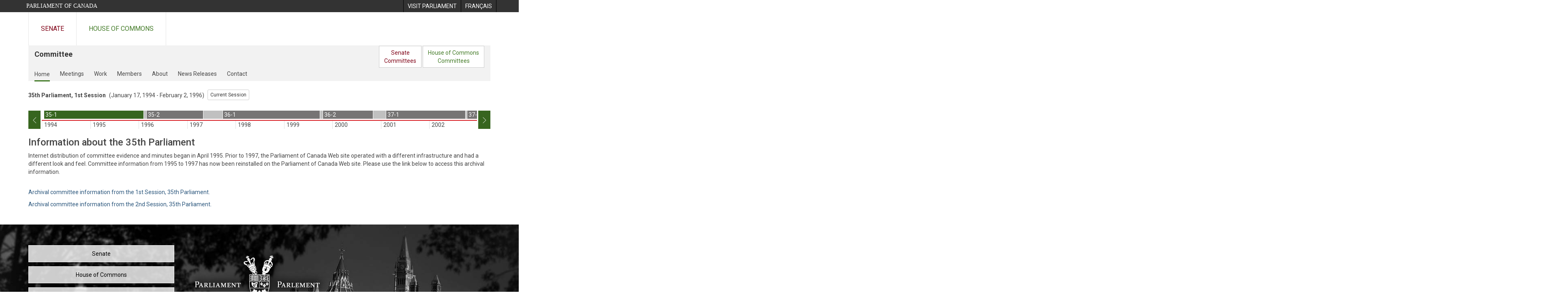

--- FILE ---
content_type: text/html; charset=utf-8
request_url: https://www.parl.ca/Committees/en/SREG?parl=35&session=1
body_size: 11441
content:





<!DOCTYPE html>

<html class="no-js" dir="ltr" lang="en" xml:lang="en">
<head>
    <meta charset="utf-8" />
    <title> - Home - House of Commons of Canada</title>
    <meta name="description" content="">
    <meta name="institution" content="House of Commons">
    <meta name="viewport" content="width=device-width, initial-scale=1.0">

    <link rel="stylesheet" media="all" type="text/css" href="/committees/ParlWebFoundation/Content/fonts/ionicons/ionicons.css" />
    <link rel='stylesheet' type='text/css' href='//fonts.googleapis.com/css?family=Open+Sans'>

    <script type='text/javascript' src='/CommonElements/js/jquery-3.7.1.min.js'></script>
<script type='text/javascript' src='/CommonElements/js/bootstrap.min.js'></script>
<link rel='stylesheet' type='text/css' media='all' href='/CommonElements/styles/bootstrap.min.css' />
<link rel='stylesheet' type='text/css' media='all' href='/CommonElements/styles/hoc-icons.min.css' />
<link rel='stylesheet' type='text/css' media='all' href='/CommonElements/styles/ce-parl-main.min.css' />
<link rel='stylesheet' type='text/css' media='all' href='/CommonElements/styles/ce-parl-mobile.min.css' />
<script type='text/javascript' src='https://www.googletagmanager.com/gtag/js?id=G-3B4FY0L638'></script>
<script>window.dataLayer = window.dataLayer || [];function gtag(){dataLayer.push(arguments);}gtag('js', new Date());gtag('config', 'G-3B4FY0L638');</script>

    
    
    <link rel="stylesheet" media="all" type="text/css" href="/committees/Styles/site.css" />
    
        <style>
             .top-image {
                 display: none;
             }
        </style>




</head>

<body class="">

    
    <!-- Skip to Content -->
				<div class="local-anchor-container">
					<a href="#StartOfContent" class="ce-parl-skipnav sr-only sr-only-focusable">Skip to main content</a>
				</div>
				<!-- Parliament Header -->
				<div role="banner" class="ce-parl-header hidden-print">
					<div class="container">
						<a href="//www.parl.ca" class="ce-parl-btn pull-left">Parliament of Canada</a>
						<ul class="pull-right" role="menu">
							<li role="menuitem"> 
								<a href="https://visit.parl.ca/index-e.html" class="hoccmn-parent-org" rel="external">
										<span class="hidden-xs">Visit Parliament</span>
										<span class="visible-xs">Visit</span>
								</a>				
							</li>
							<li role="menuitem"> 
								<a href="https://www.parl.ca/Committees/fr/SREG?parl=35&session=1" class="hoccmn-parent-org">
										<span lang="fr-CA" class="hidden-xs">Français</span>
										<span lang="fr-CA" class="visible-xs">FR</span>
								</a>				
							</li>
						</ul>
					</div>
				</div>
				<!-- Parl Navigation -->
				<nav class="ce-parl-nav hidden-print" aria-label="Main">
					<div class="container">
						<div class="row">
							<div class="col-sm-12">
								<ul class="ce-parl-nav-list">
										<li><a href="//sencanada.ca/en" class="ce-parl-nav-senate-link" rel="external">Senate</a></li>
										<li><a href="//www.ourcommons.ca" class="ce-parl-nav-hoc-link">House of Commons</a></li>
								</ul>
							</div>
						</div>
					</div>
				</nav>

    <div class="container" role="main">
        <a id="StartOfContent" tabindex="-1"></a>
        <div class="core-content">

        </div>

        






<nav class="navbar navbar-sitesection hidden-xs" role="navigation" aria-label="site navigation menu">
    

    <div class="core-content">

        <div class="navbar-header">
            <div class="navbar-brand">
                <div class="site-brand">Committee</div>
                <div class="institution-brand"></div>
            </div>
            
        </div>

    </div>

</nav>

<!-- Desktop and Mobile Navigation -->
<nav class="navbar navbar-profile" role="navigation" aria-label="Navigation bar profile">

    <div class="core-content">

        <!-- Navigation bar on mobile only -->
        <div class="navbar-header hidden-sm hidden-md hidden-lg">

            <div class="navbar-brand">
                <div class="profile-title-primary">Committee</div>
            </div>
        </div>

        <!-- Shown on desktop and mobile. Collapses into hamburger menu on mobile -->
        <div class="navbar-collapse" id="collapsible-profile-navbar">
            
    



<div class="hidden-xs">
    <ul class="nav navbar-nav">

            <li Class="active">
                <a Class="committees-profile-menu-home" href="/Committees/en/SREG?parl=35&amp;session=1">Home</a>
            </li>
            <li Class="inactive">
                <a Class="committees-profile-menu-home" href="/Committees/en/SREG/Meetings?parl=35&amp;session=1">Meetings</a>
            </li>
            <li Class="inactive">
                <a Class="committees-profile-menu-home" href="/Committees/en/SREG/Work?parl=35&amp;session=1">Work</a>
            </li>
            <li Class="inactive">
                <a Class="committees-profile-menu-home" href="/Committees/en/SREG/Members?parl=35&amp;session=1">Members</a>
            </li>
            <li Class="inactive">
                <a Class="committees-profile-menu-home" href="/Committees/en/SREG/About?parl=35&amp;session=1">About</a>
            </li>
            <li Class="inactive">
                <a Class="committees-profile-menu-home" href="/Committees/en/SREG/NewsReleases?parl=35&amp;session=1">News Releases</a>
            </li>
            <li Class="inactive">
                <a Class="committees-profile-menu-home" href="/Committees/en/SREG/Contact?parl=35&amp;session=1">Contact</a>
            </li>
    </ul>

        <div class="navbar-desktop-joint-button pull-right" role="menu">
            <div Class="btn btn-default SenatCommitteeButton">
                <a Class="committees-profile-menu-senat-Committees" role="menuitem" href="https://sencanada.ca/en/committees">Senate<br/>Committees</a>
            </div>
            <div Class="btn btn-default HouseCommitteeButton">
                <a class="committees-profile-menu-house-of-commons-committees" role="menuitem" href="//www.ourcommons.ca/Committees/en/">House of Commons<br/>Committees</a>
            </div>
        </div>
</div>

<!-- Mobile version -->
<div class="visible-xs">
    <div class="accordion-menu-mobile">
        <div class="accordion-section">
            <div class="accordion-toggle header">
                <div class="committee-profile-menu-header">
                    <div class="header-title">SREG</div>
                    <div class="profile-title-secondary"></div>
                </div>
                <button class="expand-collapse-icon" aria-expanded="false" aria-controls="accordion-content-id" aria-label="committee profile" style="margin-top:-35px;">
                </button>
            </div>

            <ul class="accordion-content committee-content" id="accordion-content-id" aria-label="Profile menu">
                    <li>
                        <a Class="committees-profile-menu-home" href="/Committees/en/SREG?parl=35&amp;session=1">
                            <div Class="menu-item active">
                                <i Class="icon-home"></i> Home
                            </div>
                        </a>
                    </li>
                    <li>
                        <a class="committees-profile-menu-meetings" href="/Committees/en/SREG/Meetings?parl=35&amp;session=1">
                            <div class="menu-item inactive">
                                <i class="icon-calendar"></i> Meetings
                            </div>
                        </a>
                    </li>
                    <li>
                        <a class="committees-profile-menu-work" href="/Committees/en/SREG/Work?parl=35&amp;session=1">
                            <div class="menu-item inactive">
                                <i class="icon-book"></i> Work
                            </div>
                        </a>
                    </li>
                    <li>
                        <a class="committees-profile-menu-members" href="/Committees/en/SREG/Members?parl=35&amp;session=1">
                            <div class="menu-item inactive">
                                <i class="icon-group3"></i> Members
                            </div>
                        </a>
                    </li>
                    <li>
                        <a class="committees-profile-menu-about" href="/Committees/en/SREG/About?parl=35&amp;session=1">
                            <div class="menu-item inactive">
                                <i class="icon-info-circle"></i> About
                            </div>
                        </a>
                    </li>
                    <li>
                        <a class="committees-profile-menu-newsrelease" href="/Committees/en/SREG/NewsReleases?parl=35&amp;session=1">
                            <div class="menu-item inactive">
                                <i class="icon-newspaper"></i> News Releases
                            </div>
                        </a>
                    </li>
                    <li>
                        <a class="committees-profile-menu-contact" href="/Committees/en/SREG/Contact?parl=35&amp;session=1">
                            <div class="menu-item inactive">
                                <i class="icon-envelope"></i> Contact
                            </div>
                        </a>
                    </li>

                    <li>
                        <a Class="committees-profile-menu-senat-Committees" href="https://sencanada.ca/en/committees)">
                            <div Class="menu-item">
                                Senate Committees
                            </div>
                        </a>
                    </li>
                    <li>
                        <a Class="committees-profile-menu-house-of-commons-committees" href="//www.ourcommons.ca/Committees/en/">
                            <div Class="menu-item">
                                House of Commons Committees
                            </div>
                        </a>
                    </li>
            </ul>
        </div>

    </div>
</div>


<!-- Twitter link -->


        </div>

    </div>

</nav>



<a class="content-link" name="content"></a>

















<div class="panel panel-default committee-profile-top-header">
    <div class="core-content">

        







<script type="text/javascript">

    $(document).ready(function () {

        $("#change-session-button").click(function () {
            $(this).addClass("hidden");
            $('#close-session-selector-button').removeClass("hidden");
            setTimeout(function () { $('.session-selector.active').trigger('set-session-focus') }, 50)
        })


        $("#close-session-selector-button").click(function () {
            $(this).addClass("hidden");
            $('#change-session-button').removeClass("hidden");
        })

        $(".session-selector-left").click(function () {
            var $sessionSelectorWrapper = $(this).parent().find('.session-selector-sessions-wrapper')
            $sessionSelectorWrapper.stop().animate({
                scrollLeft: $sessionSelectorWrapper.scrollLeft() - $sessionSelectorWrapper.width() + ($sessionSelectorWrapper.width() * 20 / 100)
            }, 500);
        });
        $(".session-selector-right").click(function () {
            var $sessionSelectorWrapper = $(this).parent().find('.session-selector-sessions-wrapper')
            $sessionSelectorWrapper.stop().animate({
                scrollLeft: $sessionSelectorWrapper.scrollLeft() + $sessionSelectorWrapper.width() - ($sessionSelectorWrapper.width() * 20 / 100)
            }, 500);
        });

        $('.session-selector-sessions-wrapper').on('scroll', function () {

            $sessionSelectorLeft = $(this).parent().find('.session-selector-left')
            $sessionSelectorRight = $(this).parent().find('.session-selector-right')

            if ($(this).scrollLeft() == 0) {
                $sessionSelectorLeft.addClass('disabled');
            } else {
                $sessionSelectorLeft.removeClass('disabled');
            }

            if ($(this).scrollLeft() + $(this).width() == $(this)[0].scrollWidth) {
                $sessionSelectorRight.addClass('disabled');
            } else {
                $sessionSelectorRight.removeClass('disabled');
            }
        });

        $('.session-selector').popover();

        $('.session-selector').on('hover', function () {
            if (Modernizr.touch) {
                return false;
            }
        });
        $('.session-selector').on('click', function () {
            if (Modernizr.touch) {
                $('.session-selector').show()
                return false;
            } else {
                $(this).trigger("session-changed")
                if ($(this).attr("href") == "") {
                    return false;
                }
            }

        });

        $('.session-selector').on('set-session-focus', function () {

            var $sessionSelectorWrapper = $(this).closest('.session-selector-container').find('.session-selector-sessions-wrapper')

            $sessionSelectorWrapper.stop().animate({
                scrollLeft: $sessionSelectorWrapper.scrollLeft() - $sessionSelectorWrapper.width() + $(this).position().left + ($sessionSelectorWrapper.width() / 2)
            }, 250);
        })

        $('.session-selector').on('session-changed', function () {

            $('.session-selector').removeClass('active');
            $(this).addClass('active')

            //var $sessionSelectorWrapper = $(this).closest('.session-selector-container').find('.session-selector-sessions-wrapper')

            //if ($(this).position().left < 0 || ($(this).position().left + $(this).width() > $sessionSelectorWrapper.width())) {
            //    $sessionSelectorWrapper.stop().animate({
            //        scrollLeft: $sessionSelectorWrapper.scrollLeft() - $sessionSelectorWrapper.width() + $(this).position().left + ($sessionSelectorWrapper.width() / 2)
            //    }, 500);
            //}
        })


        $('.session-selector').on('inserted.bs.popover', function () {
            var btn = ''
            var $popupDetails = $(this).parent().find('.session-popover-details')
            if (!Modernizr.touch) {
                $popupDetails.find('.session-button-wrapper').remove();
            }
            $('#' + $(this).data('bs.popover').$tip[0].id).css('margin-top', '12px').html($popupDetails.html()) // => popover12356
        });

        $('.session-selector.active').trigger('set-session-focus')

    })

</script>



<div id="IsLatestSessionActive" class="hidden">yes</div>
<div class="session-archives-block">
    <div class="session-archives-header">
        <span id="session-bold">35th Parliament, 1st Session</span>
                <span id="session-reg">(January 17, 1994 - February 2, 1996)</span>
            <span class="archive-inline-button" id="current-session">
                <a class="btn btn-default btn-sm" href="/committees/en/SREG">Current Session</a>
            </span>
    </div>
</div>
<div class="session-archives-container" >
    <div class="session-archives-centered-container carousel slide" data-ride="carousel">
        <div class='sessions-visible-container'>
            <div class='sessions-hidden-container'>


                <div class="session-selector-container">
                    <div class="session-selector-left">
                        <i class="hoc-icon icon-left"></i>
                    </div>
                    <div class="session-selector-sessions-wrapper">
                        <div class="session-selector-sessions">
                                    <div style="padding-left:6px;width:253px;border-bottom-color:#D71920" Class="session-selector-session">
                                        <div style="display:table;width:253px;">
                                            <a data-trigger="hover" data-placement="bottom" data-toggle="popover" data-container="body" data-content=""
                                               title="35th Parliament, 1st Session, January 17, 1994 - February 2, 1996"
                                               data-acronym="acronym" data-parliament="35" data-session="1" href="https://www.parl.ca/Committees/en/SREG?parl=35&amp;session=1" class="session-selector  active" style="width:245px">
                                                <div aria-hidden="true">35-1</div>
                                            </a>

                                            <span class="" style="width:8px">
                                                <span class="sr-only">
                                                    Period between sessions
                                                </span>
                                            </span>
                                            <div Class="session-popover-details hidden">
                                                <div Class="arrow" style="left: 50%;"></div>
                                                <div Class="popover-title">
                                                    <div Class="session-title">35th Parliament, 1st Session</div>
                                                    <div Class="session-date">January 17, 1994 - February 2, 1996</div>
                                                </div>

                                                <div Class="popover-content">
                                                    <div Class="session-caucus" style="color:#D71920;">Liberal</div>
                                                    <div Class="prime-minister">Right Hon. Jean Chr&#233;tien</div>
                                                    <div Class="session-button-wrapper">
                                                        <a href="https://www.parl.ca/Committees/en/SREG?parl=35&amp;session=1" Class="session-select-button btn btn-default">ACCESS 35-1</a>
                                                    </div>
                                                </div>
                                            </div>
                                        </div>
                                    </div>
                                    <div style="padding-left:0px;width:188px;border-bottom-color:#D71920" Class="session-selector-session">
                                        <div style="display:table;width:188px;">
                                            <a data-trigger="hover" data-placement="bottom" data-toggle="popover" data-container="body" data-content=""
                                               title="35th Parliament, 2nd Session, February 27, 1996 - April 27, 1997"
                                               data-acronym="acronym" data-parliament="35" data-session="2" href="https://www.parl.ca/Committees/en/SREG?parl=35&amp;session=2" class="session-selector " style="width:139px">
                                                <div aria-hidden="true">35-2</div>
                                            </a>

                                            <span class="" style="width:49px">
                                                <span class="sr-only">
                                                    Period between parliaments
                                                </span>
                                            </span>
                                            <div Class="session-popover-details hidden">
                                                <div Class="arrow" style="left: 50%;"></div>
                                                <div Class="popover-title">
                                                    <div Class="session-title">35th Parliament, 2nd Session</div>
                                                    <div Class="session-date">February 27, 1996 - April 27, 1997</div>
                                                </div>

                                                <div Class="popover-content">
                                                    <div Class="session-caucus" style="color:#D71920;">Liberal</div>
                                                    <div Class="prime-minister">Right Hon. Jean Chr&#233;tien</div>
                                                    <div Class="session-button-wrapper">
                                                        <a href="https://www.parl.ca/Committees/en/SREG?parl=35&amp;session=2" Class="session-select-button btn btn-default">ACCESS 35-2</a>
                                                    </div>
                                                </div>
                                            </div>
                                        </div>
                                    </div>
                                    <div style="padding-left:0px;width:247px;border-bottom-color:#D71920" Class="session-selector-session">
                                        <div style="display:table;width:247px;">
                                            <a data-trigger="hover" data-placement="bottom" data-toggle="popover" data-container="body" data-content=""
                                               title="36th Parliament, 1st Session, September 22, 1997 - September 18, 1999"
                                               data-acronym="acronym" data-parliament="36" data-session="1" href="https://www.parl.ca/Committees/en/SREG?parl=36&amp;session=1" class="session-selector " style="width:239px">
                                                <div aria-hidden="true">36-1</div>
                                            </a>

                                            <span class="" style="width:8px">
                                                <span class="sr-only">
                                                    Period between sessions
                                                </span>
                                            </span>
                                            <div Class="session-popover-details hidden">
                                                <div Class="arrow" style="left: 50%;"></div>
                                                <div Class="popover-title">
                                                    <div Class="session-title">36th Parliament, 1st Session</div>
                                                    <div Class="session-date">September 22, 1997 - September 18, 1999</div>
                                                </div>

                                                <div Class="popover-content">
                                                    <div Class="session-caucus" style="color:#D71920;">Liberal</div>
                                                    <div Class="prime-minister">Right Hon. Jean Chr&#233;tien</div>
                                                    <div Class="session-button-wrapper">
                                                        <a href="https://www.parl.ca/Committees/en/SREG?parl=36&amp;session=1" Class="session-select-button btn btn-default">ACCESS 36-1</a>
                                                    </div>
                                                </div>
                                            </div>
                                        </div>
                                    </div>
                                    <div style="padding-left:0px;width:156px;border-bottom-color:#D71920" Class="session-selector-session">
                                        <div style="display:table;width:156px;">
                                            <a data-trigger="hover" data-placement="bottom" data-toggle="popover" data-container="body" data-content=""
                                               title="36th Parliament, 2nd Session, October 12, 1999 - October 22, 2000"
                                               data-acronym="acronym" data-parliament="36" data-session="2" href="https://www.parl.ca/Committees/en/SREG?parl=36&amp;session=2" class="session-selector " style="width:123px">
                                                <div aria-hidden="true">36-2</div>
                                            </a>

                                            <span class="" style="width:33px">
                                                <span class="sr-only">
                                                    Period between parliaments
                                                </span>
                                            </span>
                                            <div Class="session-popover-details hidden">
                                                <div Class="arrow" style="left: 50%;"></div>
                                                <div Class="popover-title">
                                                    <div Class="session-title">36th Parliament, 2nd Session</div>
                                                    <div Class="session-date">October 12, 1999 - October 22, 2000</div>
                                                </div>

                                                <div Class="popover-content">
                                                    <div Class="session-caucus" style="color:#D71920;">Liberal</div>
                                                    <div Class="prime-minister">Right Hon. Jean Chr&#233;tien</div>
                                                    <div Class="session-button-wrapper">
                                                        <a href="https://www.parl.ca/Committees/en/SREG?parl=36&amp;session=2" Class="session-select-button btn btn-default">ACCESS 36-2</a>
                                                    </div>
                                                </div>
                                            </div>
                                        </div>
                                    </div>
                                    <div style="padding-left:0px;width:200px;border-bottom-color:#D71920" Class="session-selector-session">
                                        <div style="display:table;width:200px;">
                                            <a data-trigger="hover" data-placement="bottom" data-toggle="popover" data-container="body" data-content=""
                                               title="37th Parliament, 1st Session, January 29, 2001 - September 16, 2002"
                                               data-acronym="acronym" data-parliament="37" data-session="1" href="https://www.parl.ca/Committees/en/SREG?parl=37&amp;session=1" class="session-selector " style="width:195px">
                                                <div aria-hidden="true">37-1</div>
                                            </a>

                                            <span class="" style="width:5px">
                                                <span class="sr-only">
                                                    Period between sessions
                                                </span>
                                            </span>
                                            <div Class="session-popover-details hidden">
                                                <div Class="arrow" style="left: 50%;"></div>
                                                <div Class="popover-title">
                                                    <div Class="session-title">37th Parliament, 1st Session</div>
                                                    <div Class="session-date">January 29, 2001 - September 16, 2002</div>
                                                </div>

                                                <div Class="popover-content">
                                                    <div Class="session-caucus" style="color:#D71920;">Liberal</div>
                                                    <div Class="prime-minister">Right Hon. Jean Chr&#233;tien</div>
                                                    <div Class="session-button-wrapper">
                                                        <a href="https://www.parl.ca/Committees/en/SREG?parl=37&amp;session=1" Class="session-select-button btn btn-default">ACCESS 37-1</a>
                                                    </div>
                                                </div>
                                            </div>
                                        </div>
                                    </div>
                                    <div style="padding-left:0px;width:161px;border-bottom-color:#D71920" Class="session-selector-session">
                                        <div style="display:table;width:161px;">
                                            <a data-trigger="hover" data-placement="bottom" data-toggle="popover" data-container="body" data-content=""
                                               title="37th Parliament, 2nd Session, September 30, 2002 - November 12, 2003"
                                               data-acronym="acronym" data-parliament="37" data-session="2" href="https://www.parl.ca/Committees/en/SREG?parl=37&amp;session=2" class="session-selector " style="width:134px">
                                                <div aria-hidden="true">37-2</div>
                                            </a>

                                            <span class="" style="width:27px">
                                                <span class="sr-only">
                                                    Period between sessions
                                                </span>
                                            </span>
                                            <div Class="session-popover-details hidden">
                                                <div Class="arrow" style="left: 50%;"></div>
                                                <div Class="popover-title">
                                                    <div Class="session-title">37th Parliament, 2nd Session</div>
                                                    <div Class="session-date">September 30, 2002 - November 12, 2003</div>
                                                </div>

                                                <div Class="popover-content">
                                                    <div Class="session-caucus" style="color:#D71920;">Liberal</div>
                                                    <div Class="prime-minister">Right Hon. Jean Chr&#233;tien</div>
                                                    <div Class="session-button-wrapper">
                                                        <a href="https://www.parl.ca/Committees/en/SREG?parl=37&amp;session=2" Class="session-select-button btn btn-default">ACCESS 37-2</a>
                                                    </div>
                                                </div>
                                            </div>
                                        </div>
                                    </div>
                                    <div style="padding-left:0px;width:84px;border-bottom-color:#D71920" Class="session-selector-session">
                                        <div style="display:table;width:84px;">
                                            <a data-trigger="hover" data-placement="bottom" data-toggle="popover" data-container="body" data-content=""
                                               title="37th Parliament, 3rd Session, February 2, 2004 - May 23, 2004"
                                               data-acronym="acronym" data-parliament="37" data-session="3" href="https://www.parl.ca/Committees/en/SREG?parl=37&amp;session=3" class="session-selector " style="width:40px">
                                                <div aria-hidden="true">37-3</div>
                                            </a>

                                            <span class="" style="width:44px">
                                                <span class="sr-only">
                                                    Period between parliaments
                                                </span>
                                            </span>
                                            <div Class="session-popover-details hidden">
                                                <div Class="arrow" style="left: 50%;"></div>
                                                <div Class="popover-title">
                                                    <div Class="session-title">37th Parliament, 3rd Session</div>
                                                    <div Class="session-date">February 2, 2004 - May 23, 2004</div>
                                                </div>

                                                <div Class="popover-content">
                                                    <div Class="session-caucus" style="color:#D71920;">Liberal</div>
                                                    <div Class="prime-minister">Right Hon. Paul Martin</div>
                                                    <div Class="session-button-wrapper">
                                                        <a href="https://www.parl.ca/Committees/en/SREG?parl=37&amp;session=3" Class="session-select-button btn btn-default">ACCESS 37-3</a>
                                                    </div>
                                                </div>
                                            </div>
                                        </div>
                                    </div>
                                    <div style="padding-left:0px;width:180px;border-bottom-color:#D71920" Class="session-selector-session">
                                        <div style="display:table;width:180px;">
                                            <a data-trigger="hover" data-placement="bottom" data-toggle="popover" data-container="body" data-content=""
                                               title="38th Parliament, 1st Session, October 4, 2004 - November 29, 2005"
                                               data-acronym="acronym" data-parliament="38" data-session="1" href="https://www.parl.ca/Committees/en/SREG?parl=38&amp;session=1" class="session-selector " style="width:139px">
                                                <div aria-hidden="true">38-1</div>
                                            </a>

                                            <span class="" style="width:41px">
                                                <span class="sr-only">
                                                    Period between parliaments
                                                </span>
                                            </span>
                                            <div Class="session-popover-details hidden">
                                                <div Class="arrow" style="left: 50%;"></div>
                                                <div Class="popover-title">
                                                    <div Class="session-title">38th Parliament, 1st Session</div>
                                                    <div Class="session-date">October 4, 2004 - November 29, 2005</div>
                                                </div>

                                                <div Class="popover-content">
                                                    <div Class="session-caucus" style="color:#D71920;">Liberal</div>
                                                    <div Class="prime-minister">Right Hon. Paul Martin</div>
                                                    <div Class="session-button-wrapper">
                                                        <a href="https://www.parl.ca/Committees/en/SREG?parl=38&amp;session=1" Class="session-select-button btn btn-default">ACCESS 38-1</a>
                                                    </div>
                                                </div>
                                            </div>
                                        </div>
                                    </div>
                                    <div style="padding-left:0px;width:184px;border-bottom-color:#002395" Class="session-selector-session">
                                        <div style="display:table;width:184px;">
                                            <a data-trigger="hover" data-placement="bottom" data-toggle="popover" data-container="body" data-content=""
                                               title="39th Parliament, 1st Session, April 3, 2006 - September 14, 2007"
                                               data-acronym="acronym" data-parliament="39" data-session="1" href="https://www.parl.ca/Committees/en/SREG?parl=39&amp;session=1" class="session-selector " style="width:174px">
                                                <div aria-hidden="true">39-1</div>
                                            </a>

                                            <span class="" style="width:10px">
                                                <span class="sr-only">
                                                    Period between sessions
                                                </span>
                                            </span>
                                            <div Class="session-popover-details hidden">
                                                <div Class="arrow" style="left: 50%;"></div>
                                                <div Class="popover-title">
                                                    <div Class="session-title">39th Parliament, 1st Session</div>
                                                    <div Class="session-date">April 3, 2006 - September 14, 2007</div>
                                                </div>

                                                <div Class="popover-content">
                                                    <div Class="session-caucus" style="color:#002395;">Conservative</div>
                                                    <div Class="prime-minister">Right Hon. Stephen Harper</div>
                                                    <div Class="session-button-wrapper">
                                                        <a href="https://www.parl.ca/Committees/en/SREG?parl=39&amp;session=1" Class="session-select-button btn btn-default">ACCESS 39-1</a>
                                                    </div>
                                                </div>
                                            </div>
                                        </div>
                                    </div>
                                    <div style="padding-left:0px;width:131px;border-bottom-color:#002395" Class="session-selector-session">
                                        <div style="display:table;width:131px;">
                                            <a data-trigger="hover" data-placement="bottom" data-toggle="popover" data-container="body" data-content=""
                                               title="39th Parliament, 2nd Session, October 16, 2007 - September 7, 2008"
                                               data-acronym="acronym" data-parliament="39" data-session="2" href="https://www.parl.ca/Committees/en/SREG?parl=39&amp;session=2" class="session-selector " style="width:107px">
                                                <div aria-hidden="true">39-2</div>
                                            </a>

                                            <span class="" style="width:24px">
                                                <span class="sr-only">
                                                    Period between parliaments
                                                </span>
                                            </span>
                                            <div Class="session-popover-details hidden">
                                                <div Class="arrow" style="left: 50%;"></div>
                                                <div Class="popover-title">
                                                    <div Class="session-title">39th Parliament, 2nd Session</div>
                                                    <div Class="session-date">October 16, 2007 - September 7, 2008</div>
                                                </div>

                                                <div Class="popover-content">
                                                    <div Class="session-caucus" style="color:#002395;">Conservative</div>
                                                    <div Class="prime-minister">Right Hon. Stephen Harper</div>
                                                    <div Class="session-button-wrapper">
                                                        <a href="https://www.parl.ca/Committees/en/SREG?parl=39&amp;session=2" Class="session-select-button btn btn-default">ACCESS 39-2</a>
                                                    </div>
                                                </div>
                                            </div>
                                        </div>
                                    </div>
                                    <div style="padding-left:0px;width:58px;border-bottom-color:#002395" Class="session-selector-session">
                                        <div style="display:table;width:58px;">
                                            <a data-trigger="hover" data-placement="bottom" data-toggle="popover" data-container="body" data-content=""
                                               title="40th Parliament, 1st Session, November 18, 2008 - December 4, 2008"
                                               data-acronym="acronym" data-parliament="40" data-session="1" href="https://www.parl.ca/Committees/en/SREG?parl=40&amp;session=1" class="session-selector " style="width:40px">
                                                <div aria-hidden="true">40-1</div>
                                            </a>

                                            <span class="" style="width:18px">
                                                <span class="sr-only">
                                                    Period between sessions
                                                </span>
                                            </span>
                                            <div Class="session-popover-details hidden">
                                                <div Class="arrow" style="left: 50%;"></div>
                                                <div Class="popover-title">
                                                    <div Class="session-title">40th Parliament, 1st Session</div>
                                                    <div Class="session-date">November 18, 2008 - December 4, 2008</div>
                                                </div>

                                                <div Class="popover-content">
                                                    <div Class="session-caucus" style="color:#002395;">Conservative</div>
                                                    <div Class="prime-minister">Right Hon. Stephen Harper</div>
                                                    <div Class="session-button-wrapper">
                                                        <a href="https://www.parl.ca/Committees/en/SREG?parl=40&amp;session=1" Class="session-select-button btn btn-default">ACCESS 40-1</a>
                                                    </div>
                                                </div>
                                            </div>
                                        </div>
                                    </div>
                                    <div style="padding-left:0px;width:132px;border-bottom-color:#002395" Class="session-selector-session">
                                        <div style="display:table;width:132px;">
                                            <a data-trigger="hover" data-placement="bottom" data-toggle="popover" data-container="body" data-content=""
                                               title="40th Parliament, 2nd Session, January 26, 2009 - December 30, 2009"
                                               data-acronym="acronym" data-parliament="40" data-session="2" href="https://www.parl.ca/Committees/en/SREG?parl=40&amp;session=2" class="session-selector " style="width:111px">
                                                <div aria-hidden="true">40-2</div>
                                            </a>

                                            <span class="" style="width:21px">
                                                <span class="sr-only">
                                                    Period between sessions
                                                </span>
                                            </span>
                                            <div Class="session-popover-details hidden">
                                                <div Class="arrow" style="left: 50%;"></div>
                                                <div Class="popover-title">
                                                    <div Class="session-title">40th Parliament, 2nd Session</div>
                                                    <div Class="session-date">January 26, 2009 - December 30, 2009</div>
                                                </div>

                                                <div Class="popover-content">
                                                    <div Class="session-caucus" style="color:#002395;">Conservative</div>
                                                    <div Class="prime-minister">Right Hon. Stephen Harper</div>
                                                    <div Class="session-button-wrapper">
                                                        <a href="https://www.parl.ca/Committees/en/SREG?parl=40&amp;session=2" Class="session-select-button btn btn-default">ACCESS 40-2</a>
                                                    </div>
                                                </div>
                                            </div>
                                        </div>
                                    </div>
                                    <div style="padding-left:0px;width:150px;border-bottom-color:#002395" Class="session-selector-session">
                                        <div style="display:table;width:150px;">
                                            <a data-trigger="hover" data-placement="bottom" data-toggle="popover" data-container="body" data-content=""
                                               title="40th Parliament, 3rd Session, March 3, 2010 - March 26, 2011"
                                               data-acronym="acronym" data-parliament="40" data-session="3" href="https://www.parl.ca/Committees/en/SREG?parl=40&amp;session=3" class="session-selector " style="width:128px">
                                                <div aria-hidden="true">40-3</div>
                                            </a>

                                            <span class="" style="width:22px">
                                                <span class="sr-only">
                                                    Period between parliaments
                                                </span>
                                            </span>
                                            <div Class="session-popover-details hidden">
                                                <div Class="arrow" style="left: 50%;"></div>
                                                <div Class="popover-title">
                                                    <div Class="session-title">40th Parliament, 3rd Session</div>
                                                    <div Class="session-date">March 3, 2010 - March 26, 2011</div>
                                                </div>

                                                <div Class="popover-content">
                                                    <div Class="session-caucus" style="color:#002395;">Conservative</div>
                                                    <div Class="prime-minister">Right Hon. Stephen Harper</div>
                                                    <div Class="session-button-wrapper">
                                                        <a href="https://www.parl.ca/Committees/en/SREG?parl=40&amp;session=3" Class="session-select-button btn btn-default">ACCESS 40-3</a>
                                                    </div>
                                                </div>
                                            </div>
                                        </div>
                                    </div>
                                    <div style="padding-left:0px;width:285px;border-bottom-color:#002395" Class="session-selector-session">
                                        <div style="display:table;width:285px;">
                                            <a data-trigger="hover" data-placement="bottom" data-toggle="popover" data-container="body" data-content=""
                                               title="41st Parliament, 1st Session, June 2, 2011 - September 13, 2013"
                                               data-acronym="acronym" data-parliament="41" data-session="1" href="https://www.parl.ca/Committees/en/SREG?parl=41&amp;session=1" class="session-selector " style="width:274px">
                                                <div aria-hidden="true">41-1</div>
                                            </a>

                                            <span class="" style="width:11px">
                                                <span class="sr-only">
                                                    Period between sessions
                                                </span>
                                            </span>
                                            <div Class="session-popover-details hidden">
                                                <div Class="arrow" style="left: 50%;"></div>
                                                <div Class="popover-title">
                                                    <div Class="session-title">41st Parliament, 1st Session</div>
                                                    <div Class="session-date">June 2, 2011 - September 13, 2013</div>
                                                </div>

                                                <div Class="popover-content">
                                                    <div Class="session-caucus" style="color:#002395;">Conservative</div>
                                                    <div Class="prime-minister">Right Hon. Stephen Harper</div>
                                                    <div Class="session-button-wrapper">
                                                        <a href="https://www.parl.ca/Committees/en/SREG?parl=41&amp;session=1" Class="session-select-button btn btn-default">ACCESS 41-1</a>
                                                    </div>
                                                </div>
                                            </div>
                                        </div>
                                    </div>
                                    <div style="padding-left:0px;width:256px;border-bottom-color:#002395" Class="session-selector-session">
                                        <div style="display:table;width:256px;">
                                            <a data-trigger="hover" data-placement="bottom" data-toggle="popover" data-container="body" data-content=""
                                               title="41st Parliament, 2nd Session, October 16, 2013 - August 2, 2015"
                                               data-acronym="acronym" data-parliament="41" data-session="2" href="https://www.parl.ca/Committees/en/SREG?parl=41&amp;session=2" class="session-selector " style="width:216px">
                                                <div aria-hidden="true">41-2</div>
                                            </a>

                                            <span class="" style="width:40px">
                                                <span class="sr-only">
                                                    Period between parliaments
                                                </span>
                                            </span>
                                            <div Class="session-popover-details hidden">
                                                <div Class="arrow" style="left: 50%;"></div>
                                                <div Class="popover-title">
                                                    <div Class="session-title">41st Parliament, 2nd Session</div>
                                                    <div Class="session-date">October 16, 2013 - August 2, 2015</div>
                                                </div>

                                                <div Class="popover-content">
                                                    <div Class="session-caucus" style="color:#002395;">Conservative</div>
                                                    <div Class="prime-minister">Right Hon. Stephen Harper</div>
                                                    <div Class="session-button-wrapper">
                                                        <a href="https://www.parl.ca/Committees/en/SREG?parl=41&amp;session=2" Class="session-select-button btn btn-default">ACCESS 41-2</a>
                                                    </div>
                                                </div>
                                            </div>
                                        </div>
                                    </div>
                                    <div style="padding-left:0px;width:481px;border-bottom-color:#D71920" Class="session-selector-session">
                                        <div style="display:table;width:481px;">
                                            <a data-trigger="hover" data-placement="bottom" data-toggle="popover" data-container="body" data-content=""
                                               title="42nd Parliament, 1st Session, December 3, 2015 - September 11, 2019"
                                               data-acronym="acronym" data-parliament="42" data-session="1" href="https://www.parl.ca/Committees/en/SREG?parl=42&amp;session=1" class="session-selector " style="width:453px">
                                                <div aria-hidden="true">42-1</div>
                                            </a>

                                            <span class="" style="width:28px">
                                                <span class="sr-only">
                                                    Period between parliaments
                                                </span>
                                            </span>
                                            <div Class="session-popover-details hidden">
                                                <div Class="arrow" style="left: 50%;"></div>
                                                <div Class="popover-title">
                                                    <div Class="session-title">42nd Parliament, 1st Session</div>
                                                    <div Class="session-date">December 3, 2015 - September 11, 2019</div>
                                                </div>

                                                <div Class="popover-content">
                                                    <div Class="session-caucus" style="color:#D71920;">Liberal</div>
                                                    <div Class="prime-minister">Right Hon. Justin Trudeau</div>
                                                    <div Class="session-button-wrapper">
                                                        <a href="https://www.parl.ca/Committees/en/SREG?parl=42&amp;session=1" Class="session-select-button btn btn-default">ACCESS 42-1</a>
                                                    </div>
                                                </div>
                                            </div>
                                        </div>
                                    </div>
                                    <div style="padding-left:0px;width:96px;border-bottom-color:#D71920" Class="session-selector-session">
                                        <div style="display:table;width:96px;">
                                            <a data-trigger="hover" data-placement="bottom" data-toggle="popover" data-container="body" data-content=""
                                               title="43rd Parliament, 1st Session, December 5, 2019 - August 18, 2020"
                                               data-acronym="acronym" data-parliament="43" data-session="1" href="https://www.parl.ca/Committees/en/SREG?parl=43&amp;session=1" class="session-selector " style="width:84px">
                                                <div aria-hidden="true">43-1</div>
                                            </a>

                                            <span class="" style="width:12px">
                                                <span class="sr-only">
                                                    Period between sessions
                                                </span>
                                            </span>
                                            <div Class="session-popover-details hidden">
                                                <div Class="arrow" style="left: 50%;"></div>
                                                <div Class="popover-title">
                                                    <div Class="session-title">43rd Parliament, 1st Session</div>
                                                    <div Class="session-date">December 5, 2019 - August 18, 2020</div>
                                                </div>

                                                <div Class="popover-content">
                                                    <div Class="session-caucus" style="color:#D71920;">Liberal</div>
                                                    <div Class="prime-minister">Right Hon. Justin Trudeau</div>
                                                    <div Class="session-button-wrapper">
                                                        <a href="https://www.parl.ca/Committees/en/SREG?parl=43&amp;session=1" Class="session-select-button btn btn-default">ACCESS 43-1</a>
                                                    </div>
                                                </div>
                                            </div>
                                        </div>
                                    </div>
                                    <div style="padding-left:0px;width:140px;border-bottom-color:#D71920" Class="session-selector-session">
                                        <div style="display:table;width:140px;">
                                            <a data-trigger="hover" data-placement="bottom" data-toggle="popover" data-container="body" data-content=""
                                               title="43rd Parliament, 2nd Session, September 23, 2020 - August 15, 2021"
                                               data-acronym="acronym" data-parliament="43" data-session="2" href="https://www.parl.ca/Committees/en/SREG?parl=43&amp;session=2" class="session-selector " style="width:107px">
                                                <div aria-hidden="true">43-2</div>
                                            </a>

                                            <span class="" style="width:33px">
                                                <span class="sr-only">
                                                    Period between parliaments
                                                </span>
                                            </span>
                                            <div Class="session-popover-details hidden">
                                                <div Class="arrow" style="left: 50%;"></div>
                                                <div Class="popover-title">
                                                    <div Class="session-title">43rd Parliament, 2nd Session</div>
                                                    <div Class="session-date">September 23, 2020 - August 15, 2021</div>
                                                </div>

                                                <div Class="popover-content">
                                                    <div Class="session-caucus" style="color:#D71920;">Liberal</div>
                                                    <div Class="prime-minister">Right Hon. Justin Trudeau</div>
                                                    <div Class="session-button-wrapper">
                                                        <a href="https://www.parl.ca/Committees/en/SREG?parl=43&amp;session=2" Class="session-select-button btn btn-default">ACCESS 43-2</a>
                                                    </div>
                                                </div>
                                            </div>
                                        </div>
                                    </div>
                                    <div style="padding-left:0px;width:421px;border-bottom-color:#D71920" Class="session-selector-session">
                                        <div style="display:table;width:421px;">
                                            <a data-trigger="hover" data-placement="bottom" data-toggle="popover" data-container="body" data-content=""
                                               title="44th Parliament, 1st Session, November 22, 2021 - January 6, 2025"
                                               data-acronym="acronym" data-parliament="44" data-session="1" href="https://www.parl.ca/Committees/en/SREG?parl=44&amp;session=1" class="session-selector " style="width:375px">
                                                <div aria-hidden="true">44-1</div>
                                            </a>

                                            <span class="" style="width:46px">
                                                <span class="sr-only">
                                                    Period between parliaments
                                                </span>
                                            </span>
                                            <div Class="session-popover-details hidden">
                                                <div Class="arrow" style="left: 50%;"></div>
                                                <div Class="popover-title">
                                                    <div Class="session-title">44th Parliament, 1st Session</div>
                                                    <div Class="session-date">November 22, 2021 - January 6, 2025</div>
                                                </div>

                                                <div Class="popover-content">
                                                    <div Class="session-caucus" style="color:#D71920;">Liberal</div>
                                                    <div Class="prime-minister">Right Hon. Justin Trudeau</div>
                                                    <div Class="session-button-wrapper">
                                                        <a href="https://www.parl.ca/Committees/en/SREG?parl=44&amp;session=1" Class="session-select-button btn btn-default">ACCESS 44-1</a>
                                                    </div>
                                                </div>
                                            </div>
                                        </div>
                                    </div>
                                    <div style="padding-left:0px;width:80px;border-bottom-color:#D71920" Class="session-selector-session">
                                        <div style="display:table;width:80px;">
                                            <a data-trigger="hover" data-placement="bottom" data-toggle="popover" data-container="body" data-content=""
                                               title="45th Parliament, 1st Session, May 26, 2025 - Present"
                                               data-acronym="acronym" data-parliament="45" data-session="1" href="https://www.parl.ca/Committees/en/SREG?parl=45&amp;session=1" class="session-selector " style="width:80px">
                                                <div aria-hidden="true">45-1</div>
                                            </a>

                                            <span class="hidden" style="width:0px">
                                                <span class="sr-only">
                                                    Period between sessions
                                                </span>
                                            </span>
                                            <div Class="session-popover-details hidden">
                                                <div Class="arrow" style="left: 50%;"></div>
                                                <div Class="popover-title">
                                                    <div Class="session-title">45th Parliament, 1st Session</div>
                                                    <div Class="session-date">May 26, 2025 - Present</div>
                                                </div>

                                                <div Class="popover-content">
                                                    <div Class="session-caucus" style="color:#D71920;">Liberal</div>
                                                    <div Class="prime-minister">Right Hon. Mark Carney</div>
                                                    <div Class="session-button-wrapper">
                                                        <a href="https://www.parl.ca/Committees/en/SREG?parl=45&amp;session=1" Class="session-select-button btn btn-default">ACCESS 45-1</a>
                                                    </div>
                                                </div>
                                            </div>
                                        </div>
                                    </div>




                        </div>
                        <div Class="session-selector-years">
                                <div style="width:116.5px">1994</div>
                                <div style="width:116.5px">1995</div>
                                <div style="width:116.5px">1996</div>
                                <div style="width:116.5px">1997</div>
                                <div style="width:116.5px">1998</div>
                                <div style="width:116.5px">1999</div>
                                <div style="width:116.5px">2000</div>
                                <div style="width:116.5px">2001</div>
                                <div style="width:116.5px">2002</div>
                                <div style="width:116.5px">2003</div>
                                <div style="width:119.5px">2004</div>
                                <div style="width:116.5px">2005</div>
                                <div style="width:116.5px">2006</div>
                                <div style="width:116.5px">2007</div>
                                <div style="width:151.5px">2008</div>
                                <div style="width:116.5px">2009</div>
                                <div style="width:116.5px">2010</div>
                                <div style="width:116.5px">2011</div>
                                <div style="width:116.5px">2012</div>
                                <div style="width:116.5px">2013</div>
                                <div style="width:116.5px">2014</div>
                                <div style="width:116.5px">2015</div>
                                <div style="width:116.5px">2016</div>
                                <div style="width:116.5px">2017</div>
                                <div style="width:116.5px">2018</div>
                                <div style="width:116.5px">2019</div>
                                <div style="width:116.5px">2020</div>
                                <div style="width:116.5px">2021</div>
                                <div style="width:116.5px">2022</div>
                                <div style="width:116.5px">2023</div>
                                <div style="width:116.5px">2024</div>
                                <div style="width:116.5px">2025</div>
                                <div style="width:-3.5px">2026</div>
                        </div>

                    </div>
                    <div Class="session-selector-right">
                        <i Class="hoc-icon icon-right"></i>
                    </div>
                </div>


            </div>
        </div>
    </div>
</div>
        

        




    </div>
</div>

    <div class="panel panel-default">
        <div class="core-content">


<h3>Information about the 35th Parliament</h3>

<p>Internet distribution of committee evidence and minutes began in April 1995. Prior to 1997, the Parliament of Canada Web site operated with a different infrastructure and had a different look and feel. Committee information from 1995 to 1997 has now been reinstalled on the Parliament of Canada Web site. Please use the link below to access this archival information.</p>

<br/>
<p><a href="/Archives/Committee/351/master-e.html">Archival committee information from the 1st Session, 35th Parliament.</a></p>
<p><a href="/Archives/Committee/352/master-e.html">Archival committee information from the 2nd Session, 35th Parliament.</a></p>

        </div>
    </div>




<!--  Model View Markup -->


<!-- Modal Simple - Video Player -->
<div Class="modal fade" id="simple-modal-video-player" data-trigger="na" role="dialog" aria-labelledby="simple-modal-video-player-label" tabindex="-1">
    <div Class="modal-dialog" role="document">
        <!-- Content-->
        <div Class="modal-content">
            <!-- Header -->
            <div class="modal-header">
                <h3 class="modal-title" id="simple-modal-video-player-label"><a href="#" target="_blank">Modal Placeholder</a></h3>
                <button type="button" tabindex="0" class="close" data-dismiss="modal" aria-label="Close" title="Close"
                        data-analytics-eventcategory="Committee - Modal View Player" data-analytics-eventaction="Click" data-analytics-eventlabel="Modal Close Button">
                    <span>&times;</span>
                </button>
            </div><!-- End Header -->
            <!-- Body -->
            <div Class="modal-body">
                <div Class="embed-responsive embed-responsive-4by3">
                    <div>
                        <div class="loading-video">Loading...</div>
                    </div>
                    <iframe id="simple-embedded-video-player" Class="embed-responsive-item" src="about:blank" allow="autoplay;" title="Media Player"
                            allowFullScreen="true" webkitallowfullscreen="true" mozallowfullscreen="true"></iframe>
                </div>
            </div><!--End Body-->
            <!--Footer-->
            <div Class="modal-footer">
                <div class="col-md-7 text-left">
                    <div id="simple-modal-meeting-date"></div>
                    <div id="simple-modal-meeting-time"></div>
                    <div id="simple-modal-meeting-studies"></div>
                </div>
                <div class="col-md-5">
                    <button type="button" id="open-new-window" class="btn btn-default" href="javascript:void(0)"
                            data-analytics-eventcategory="Committee Web App - Modal View Player" data-analytics-eventaction="Click"
                            data-analytics-eventlabel="Modal Open Video Player in New Window Button">
                        Open in a new window
                    </button>
                    <button type="button" Class="btn btn-dark" data-dismiss="modal"
                            data-analytics-eventcategory="Committee Web App - Modal View Player" data-analytics-eventaction="Click"
                            data-analytics-eventlabel="Modal Close Button">
                        Close
                    </button>
                </div>
            </div><!-- End Footer -->

        </div>
        <!-- End Content-->
    </div>
</div>








    </div>

    <footer class="ce-parl-footer hidden-print">
		        <div class="ce-parl-footer-top">
		            <div class="container">
		                <div class="row ce-parl-footer-vc">
		                    <div class="col-md-4 text-center col-md-push-4 ce-parl-footer-emblem">
								<img src="/CommonElements/Images/ce-parl-emblem-e.png" alt="Parliament of Canada" />
		                    </div>
							<div class="col-md-4 col-md-pull-4">
		                        <ul class="ce-parl-footer-external-links">
										<li>
											<a href="//sencanada.ca/en" class="ce-parl-footer-senate-link" rel="external">Senate</a>
										</li>
										<li>
											<a href="//www.ourcommons.ca" class="ce-parl-footer-hoc-link">House of Commons</a>
										</li>
										<li>
											<a href="//lop.parl.ca/About/Library/VirtualLibrary/library-of-parliament-e.html" class="ce-parl-footer-lop-link" rel="external">Library of Parliament</a>
										</li>
										<li>
											<a href="http://jobs-emplois.parl.ca/?Language&#x3D;E" class="ce-parl-footer-employment">Employment at Parliament</a>
										</li>
		                        </ul>
		                    </div>
		                    <div class="col-md-4">
		                    </div>
		                </div>
		            </div>
		        </div>
		        <div class="ce-parl-footer-bottom">
		            <div class="container">
		                <div class="row">
		                    <div class="col-sm-12 text-center">
		                        <ul class="ce-parl-footer-bottom-links">
										<li>
											<a href="//www.parl.ca/ImportantNotices-e.html">Important Notices</a>
										</li>
		                        </ul>
		                    </div>
		                </div>
		            </div>
		        </div>
		    </footer>
    <style>@Media screen and (min-width: 992px) {.hoccmn-container{width:970px;}}</style>

    <section>
        <script src="/committees/bundles/modernizr?v=wBEWDufH_8Md-Pbioxomt90vm6tJN2Pyy9u9zHtWsPo1"></script>

        <script src="/committees/bundles/jqueryval?v=rvAHFF7zS5Z70mKgIEtkAUYDEWRol2BbskyCT2oOkDI1"></script>

        <script src="/committees/bundles/parlwebfoundation?v=unEPo3KaA6kJt6bwd88P7N2ycQSt8JJGQRmsD9gYijM1"></script>


        
    
    <script src="/committees/Scripts/committees.js"></script>

    <script src="/committees/Scripts/video/video.js"></script>


    

    
    <script src="/committees/ParlWebFoundation/Scripts/Truncate/truncate.min.js"></script>

    <script language="javascript" type="text/javascript">

        $(document).ready(function () {

            if ('' != '' && '' != '') {
                $("#ProfileImage-desktop").attr('src', '');
                $("#ProfileImage-mobile").attr('src', '');
            }

            RearrangeMembersLayout();

            $('.work-title').truncate({
                lines: 3,
                lineHeight: 20
            });

        })

    </script>

    <script type="text/javascript" src="/committees/Scripts/moment.min.js"></script>




    </section>
    <script>

        $(document).ready(function () {
            $('[data-toggle="popover"]').each(function () {
                var originalTitle = $(this).attr('data-original-title');
                $(this).attr('title', originalTitle);
            }).popover();
        });
    </script>

</body>

</html>
